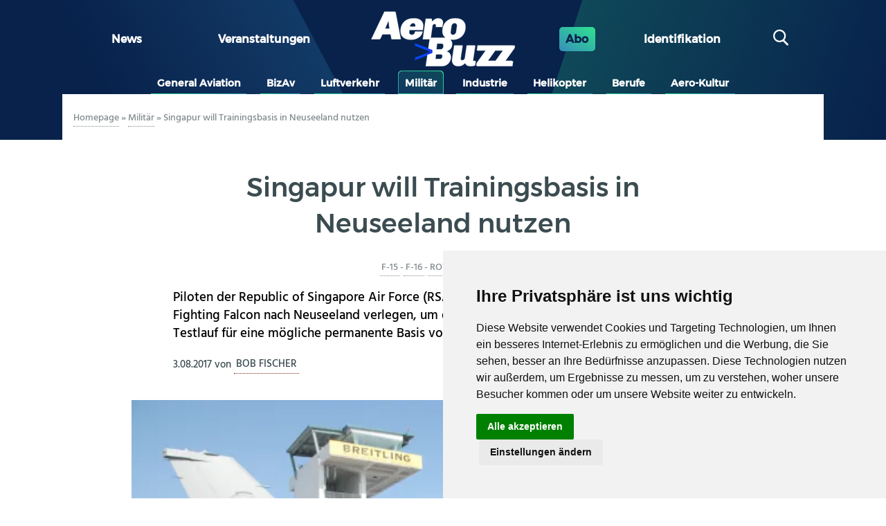

--- FILE ---
content_type: text/html; charset=UTF-8
request_url: https://aerobuzz.de/militar/singapur-will-trainingsbasis-in-neuseeland-nutzen/
body_size: 20408
content:
<!DOCTYPE html>
<html lang="de" class="no-js">
	<head>
		<meta charset="UTF-8">
		

		<link href="//www.google-analytics.com" rel="dns-prefetch">
        <link href="https://aerobuzz.de/wp-content/themes/abz_2018/img/icons/favicon.ico" rel="shortcut icon">
        <link href="https://aerobuzz.de/wp-content/themes/abz_2018/img/icons/touch.png" rel="apple-touch-icon-precomposed">

		<meta http-equiv="X-UA-Compatible" content="IE=edge,chrome=1">
		<meta name="viewport" content="width=device-width, initial-scale=1.0">
		<meta name="description" content="Nachrichten und Luftfahrtinformationen">

		<meta name='robots' content='index, follow, max-image-preview:large, max-snippet:-1, max-video-preview:-1' />

	<!-- This site is optimized with the Yoast SEO plugin v26.7 - https://yoast.com/wordpress/plugins/seo/ -->
	<title>Singapur will Trainingsbasis in Neuseeland nutzen - Aerobuzz.de</title>
	<link rel="canonical" href="https://aerobuzz.de/militar/singapur-will-trainingsbasis-in-neuseeland-nutzen/" />
	<meta property="og:locale" content="de_DE" />
	<meta property="og:type" content="article" />
	<meta property="og:title" content="Singapur will Trainingsbasis in Neuseeland nutzen - Aerobuzz.de" />
	<meta property="og:description" content="Piloten der Republic of Singapore Air Force (RSAF) werden noch in diesem Monat mit F-16 Fighting Falcon nach Neuseeland verlegen, um dort zu trainieren. Dieses Training gilt als Testlauf für [&hellip;]" />
	<meta property="og:url" content="https://aerobuzz.de/militar/singapur-will-trainingsbasis-in-neuseeland-nutzen/" />
	<meta property="og:site_name" content="Aerobuzz.de" />
	<meta property="article:publisher" content="https://www.facebook.com/Aerobuzz.de/" />
	<meta property="article:published_time" content="2017-08-03T14:01:01+00:00" />
	<meta property="og:image" content="https://i0.wp.com/aerobuzz.de/wp-content/uploads/2017/08/SIA-Airshow-2008012-Kopie.jpg?fit=1000%2C669&ssl=1" />
	<meta property="og:image:width" content="1000" />
	<meta property="og:image:height" content="669" />
	<meta property="og:image:type" content="image/jpeg" />
	<meta name="author" content="Bob Fischer" />
	<meta name="twitter:card" content="summary_large_image" />
	<meta name="twitter:creator" content="@aerobuzzde" />
	<meta name="twitter:site" content="@aerobuzzde" />
	<meta name="twitter:label1" content="Verfasst von" />
	<meta name="twitter:data1" content="Bob Fischer" />
	<meta name="twitter:label2" content="Geschätzte Lesezeit" />
	<meta name="twitter:data2" content="2 Minuten" />
	<script type="application/ld+json" class="yoast-schema-graph">{"@context":"https://schema.org","@graph":[{"@type":"Article","@id":"https://aerobuzz.de/militar/singapur-will-trainingsbasis-in-neuseeland-nutzen/#article","isPartOf":{"@id":"https://aerobuzz.de/militar/singapur-will-trainingsbasis-in-neuseeland-nutzen/"},"author":{"name":"Bob Fischer","@id":"https://aerobuzz.de/#/schema/person/f94e331eb47553c09991db50d262719a"},"headline":"Singapur will Trainingsbasis in Neuseeland nutzen","datePublished":"2017-08-03T14:01:01+00:00","mainEntityOfPage":{"@id":"https://aerobuzz.de/militar/singapur-will-trainingsbasis-in-neuseeland-nutzen/"},"wordCount":323,"commentCount":0,"publisher":{"@id":"https://aerobuzz.de/#organization"},"image":{"@id":"https://aerobuzz.de/militar/singapur-will-trainingsbasis-in-neuseeland-nutzen/#primaryimage"},"thumbnailUrl":"https://i0.wp.com/aerobuzz.de/wp-content/uploads/2017/08/SIA-Airshow-2008012-Kopie.jpg?fit=1000%2C669&ssl=1","keywords":["F-15","F-16","Royal New Zealand Air Force","RSAF","Singapore","Singapur"],"articleSection":["Militär"],"inLanguage":"de","potentialAction":[{"@type":"CommentAction","name":"Comment","target":["https://aerobuzz.de/militar/singapur-will-trainingsbasis-in-neuseeland-nutzen/#respond"]}]},{"@type":"WebPage","@id":"https://aerobuzz.de/militar/singapur-will-trainingsbasis-in-neuseeland-nutzen/","url":"https://aerobuzz.de/militar/singapur-will-trainingsbasis-in-neuseeland-nutzen/","name":"Singapur will Trainingsbasis in Neuseeland nutzen - Aerobuzz.de","isPartOf":{"@id":"https://aerobuzz.de/#website"},"primaryImageOfPage":{"@id":"https://aerobuzz.de/militar/singapur-will-trainingsbasis-in-neuseeland-nutzen/#primaryimage"},"image":{"@id":"https://aerobuzz.de/militar/singapur-will-trainingsbasis-in-neuseeland-nutzen/#primaryimage"},"thumbnailUrl":"https://i0.wp.com/aerobuzz.de/wp-content/uploads/2017/08/SIA-Airshow-2008012-Kopie.jpg?fit=1000%2C669&ssl=1","datePublished":"2017-08-03T14:01:01+00:00","breadcrumb":{"@id":"https://aerobuzz.de/militar/singapur-will-trainingsbasis-in-neuseeland-nutzen/#breadcrumb"},"inLanguage":"de","potentialAction":[{"@type":"ReadAction","target":["https://aerobuzz.de/militar/singapur-will-trainingsbasis-in-neuseeland-nutzen/"]}]},{"@type":"ImageObject","inLanguage":"de","@id":"https://aerobuzz.de/militar/singapur-will-trainingsbasis-in-neuseeland-nutzen/#primaryimage","url":"https://i0.wp.com/aerobuzz.de/wp-content/uploads/2017/08/SIA-Airshow-2008012-Kopie.jpg?fit=1000%2C669&ssl=1","contentUrl":"https://i0.wp.com/aerobuzz.de/wp-content/uploads/2017/08/SIA-Airshow-2008012-Kopie.jpg?fit=1000%2C669&ssl=1","width":1000,"height":669,"caption":"Die Streitkräfte der Republik Singapur prüfen, in Neuseeland eine permanente Trainingsbasis zu errichten. © V. K. Thomalla"},{"@type":"BreadcrumbList","@id":"https://aerobuzz.de/militar/singapur-will-trainingsbasis-in-neuseeland-nutzen/#breadcrumb","itemListElement":[{"@type":"ListItem","position":1,"name":"Homepage","item":"https://aerobuzz.de/"},{"@type":"ListItem","position":2,"name":"Militär","item":"https://aerobuzz.de/category/militar/"},{"@type":"ListItem","position":3,"name":"Singapur will Trainingsbasis in Neuseeland nutzen"}]},{"@type":"WebSite","@id":"https://aerobuzz.de/#website","url":"https://aerobuzz.de/","name":"Aerobuzz.de","description":"Nachrichten und Luftfahrtinformationen","publisher":{"@id":"https://aerobuzz.de/#organization"},"potentialAction":[{"@type":"SearchAction","target":{"@type":"EntryPoint","urlTemplate":"https://aerobuzz.de/?s={search_term_string}"},"query-input":{"@type":"PropertyValueSpecification","valueRequired":true,"valueName":"search_term_string"}}],"inLanguage":"de"},{"@type":"Organization","@id":"https://aerobuzz.de/#organization","name":"Aerobuzz.de","url":"https://aerobuzz.de/","logo":{"@type":"ImageObject","inLanguage":"de","@id":"https://aerobuzz.de/#/schema/logo/image/","url":"https://i0.wp.com/aerobuzz.de/wp-content/uploads/2025/03/abz-fd-sombre-bicolor%401x.png?fit=208%2C80&ssl=1","contentUrl":"https://i0.wp.com/aerobuzz.de/wp-content/uploads/2025/03/abz-fd-sombre-bicolor%401x.png?fit=208%2C80&ssl=1","width":208,"height":80,"caption":"Aerobuzz.de"},"image":{"@id":"https://aerobuzz.de/#/schema/logo/image/"},"sameAs":["https://www.facebook.com/Aerobuzz.de/","https://x.com/aerobuzzde"]},{"@type":"Person","@id":"https://aerobuzz.de/#/schema/person/f94e331eb47553c09991db50d262719a","name":"Bob Fischer","image":{"@type":"ImageObject","inLanguage":"de","@id":"https://aerobuzz.de/#/schema/person/image/","url":"https://aerobuzz.de/wp-content/uploads/2022/01/bob-fischer_avatar-96x96.jpeg","contentUrl":"https://aerobuzz.de/wp-content/uploads/2022/01/bob-fischer_avatar-96x96.jpeg","caption":"Bob Fischer"},"description":"Bob Fischer ist PPL-Inhaber mit diversen Ratings. Er veröffentlicht regelmäßig Beiträge in Luftfahrtmagazinen auf der ganzen Welt. Bob hat eine große Erfahrung in Air-to-air-Fotografie mit Jets, Kolbenmotor- und Turbopropflugzeugen. Er hat mehr als 40 Jahre für der CAA-NL gearbeitet, sein letzter Job war Inspekteur für Flugausbildung in den Niederlanden.","url":"https://aerobuzz.de/author/bob/"}]}</script>
	<!-- / Yoast SEO plugin. -->


<link rel='dns-prefetch' href='//stats.wp.com' />

<link rel='preconnect' href='//i0.wp.com' />
<link rel='preconnect' href='//c0.wp.com' />
<link rel="alternate" type="text/calendar" title="Aerobuzz.de &raquo; iCal Feed" href="https://aerobuzz.de/events/?ical=1" />
<link rel="alternate" title="oEmbed (JSON)" type="application/json+oembed" href="https://aerobuzz.de/wp-json/oembed/1.0/embed?url=https%3A%2F%2Faerobuzz.de%2Fmilitar%2Fsingapur-will-trainingsbasis-in-neuseeland-nutzen%2F" />
<link rel="alternate" title="oEmbed (XML)" type="text/xml+oembed" href="https://aerobuzz.de/wp-json/oembed/1.0/embed?url=https%3A%2F%2Faerobuzz.de%2Fmilitar%2Fsingapur-will-trainingsbasis-in-neuseeland-nutzen%2F&#038;format=xml" />
		<!-- This site uses the Google Analytics by ExactMetrics plugin v8.11.1 - Using Analytics tracking - https://www.exactmetrics.com/ -->
							<script src="//www.googletagmanager.com/gtag/js?id=G-QQK61CGV4S"  data-cfasync="false" data-wpfc-render="false" type="text/javascript" async></script>
			<script data-cfasync="false" data-wpfc-render="false" type="text/javascript">
				var em_version = '8.11.1';
				var em_track_user = true;
				var em_no_track_reason = '';
								var ExactMetricsDefaultLocations = {"page_location":"https:\/\/aerobuzz.de\/militar\/singapur-will-trainingsbasis-in-neuseeland-nutzen\/"};
								if ( typeof ExactMetricsPrivacyGuardFilter === 'function' ) {
					var ExactMetricsLocations = (typeof ExactMetricsExcludeQuery === 'object') ? ExactMetricsPrivacyGuardFilter( ExactMetricsExcludeQuery ) : ExactMetricsPrivacyGuardFilter( ExactMetricsDefaultLocations );
				} else {
					var ExactMetricsLocations = (typeof ExactMetricsExcludeQuery === 'object') ? ExactMetricsExcludeQuery : ExactMetricsDefaultLocations;
				}

								var disableStrs = [
										'ga-disable-G-QQK61CGV4S',
									];

				/* Function to detect opted out users */
				function __gtagTrackerIsOptedOut() {
					for (var index = 0; index < disableStrs.length; index++) {
						if (document.cookie.indexOf(disableStrs[index] + '=true') > -1) {
							return true;
						}
					}

					return false;
				}

				/* Disable tracking if the opt-out cookie exists. */
				if (__gtagTrackerIsOptedOut()) {
					for (var index = 0; index < disableStrs.length; index++) {
						window[disableStrs[index]] = true;
					}
				}

				/* Opt-out function */
				function __gtagTrackerOptout() {
					for (var index = 0; index < disableStrs.length; index++) {
						document.cookie = disableStrs[index] + '=true; expires=Thu, 31 Dec 2099 23:59:59 UTC; path=/';
						window[disableStrs[index]] = true;
					}
				}

				if ('undefined' === typeof gaOptout) {
					function gaOptout() {
						__gtagTrackerOptout();
					}
				}
								window.dataLayer = window.dataLayer || [];

				window.ExactMetricsDualTracker = {
					helpers: {},
					trackers: {},
				};
				if (em_track_user) {
					function __gtagDataLayer() {
						dataLayer.push(arguments);
					}

					function __gtagTracker(type, name, parameters) {
						if (!parameters) {
							parameters = {};
						}

						if (parameters.send_to) {
							__gtagDataLayer.apply(null, arguments);
							return;
						}

						if (type === 'event') {
														parameters.send_to = exactmetrics_frontend.v4_id;
							var hookName = name;
							if (typeof parameters['event_category'] !== 'undefined') {
								hookName = parameters['event_category'] + ':' + name;
							}

							if (typeof ExactMetricsDualTracker.trackers[hookName] !== 'undefined') {
								ExactMetricsDualTracker.trackers[hookName](parameters);
							} else {
								__gtagDataLayer('event', name, parameters);
							}
							
						} else {
							__gtagDataLayer.apply(null, arguments);
						}
					}

					__gtagTracker('js', new Date());
					__gtagTracker('set', {
						'developer_id.dNDMyYj': true,
											});
					if ( ExactMetricsLocations.page_location ) {
						__gtagTracker('set', ExactMetricsLocations);
					}
										__gtagTracker('config', 'G-QQK61CGV4S', {"forceSSL":"true"} );
										window.gtag = __gtagTracker;										(function () {
						/* https://developers.google.com/analytics/devguides/collection/analyticsjs/ */
						/* ga and __gaTracker compatibility shim. */
						var noopfn = function () {
							return null;
						};
						var newtracker = function () {
							return new Tracker();
						};
						var Tracker = function () {
							return null;
						};
						var p = Tracker.prototype;
						p.get = noopfn;
						p.set = noopfn;
						p.send = function () {
							var args = Array.prototype.slice.call(arguments);
							args.unshift('send');
							__gaTracker.apply(null, args);
						};
						var __gaTracker = function () {
							var len = arguments.length;
							if (len === 0) {
								return;
							}
							var f = arguments[len - 1];
							if (typeof f !== 'object' || f === null || typeof f.hitCallback !== 'function') {
								if ('send' === arguments[0]) {
									var hitConverted, hitObject = false, action;
									if ('event' === arguments[1]) {
										if ('undefined' !== typeof arguments[3]) {
											hitObject = {
												'eventAction': arguments[3],
												'eventCategory': arguments[2],
												'eventLabel': arguments[4],
												'value': arguments[5] ? arguments[5] : 1,
											}
										}
									}
									if ('pageview' === arguments[1]) {
										if ('undefined' !== typeof arguments[2]) {
											hitObject = {
												'eventAction': 'page_view',
												'page_path': arguments[2],
											}
										}
									}
									if (typeof arguments[2] === 'object') {
										hitObject = arguments[2];
									}
									if (typeof arguments[5] === 'object') {
										Object.assign(hitObject, arguments[5]);
									}
									if ('undefined' !== typeof arguments[1].hitType) {
										hitObject = arguments[1];
										if ('pageview' === hitObject.hitType) {
											hitObject.eventAction = 'page_view';
										}
									}
									if (hitObject) {
										action = 'timing' === arguments[1].hitType ? 'timing_complete' : hitObject.eventAction;
										hitConverted = mapArgs(hitObject);
										__gtagTracker('event', action, hitConverted);
									}
								}
								return;
							}

							function mapArgs(args) {
								var arg, hit = {};
								var gaMap = {
									'eventCategory': 'event_category',
									'eventAction': 'event_action',
									'eventLabel': 'event_label',
									'eventValue': 'event_value',
									'nonInteraction': 'non_interaction',
									'timingCategory': 'event_category',
									'timingVar': 'name',
									'timingValue': 'value',
									'timingLabel': 'event_label',
									'page': 'page_path',
									'location': 'page_location',
									'title': 'page_title',
									'referrer' : 'page_referrer',
								};
								for (arg in args) {
																		if (!(!args.hasOwnProperty(arg) || !gaMap.hasOwnProperty(arg))) {
										hit[gaMap[arg]] = args[arg];
									} else {
										hit[arg] = args[arg];
									}
								}
								return hit;
							}

							try {
								f.hitCallback();
							} catch (ex) {
							}
						};
						__gaTracker.create = newtracker;
						__gaTracker.getByName = newtracker;
						__gaTracker.getAll = function () {
							return [];
						};
						__gaTracker.remove = noopfn;
						__gaTracker.loaded = true;
						window['__gaTracker'] = __gaTracker;
					})();
									} else {
										console.log("");
					(function () {
						function __gtagTracker() {
							return null;
						}

						window['__gtagTracker'] = __gtagTracker;
						window['gtag'] = __gtagTracker;
					})();
									}
			</script>
							<!-- / Google Analytics by ExactMetrics -->
		<style id='wp-img-auto-sizes-contain-inline-css' type='text/css'>
img:is([sizes=auto i],[sizes^="auto," i]){contain-intrinsic-size:3000px 1500px}
/*# sourceURL=wp-img-auto-sizes-contain-inline-css */
</style>
<link rel='stylesheet' id='widget_premium_frontend-css' href='https://aerobuzz.de/wp-content/plugins/td-premium/assets/css/frontend.css?ver=0.1.4' media='all' />
<style id='wp-emoji-styles-inline-css' type='text/css'>

	img.wp-smiley, img.emoji {
		display: inline !important;
		border: none !important;
		box-shadow: none !important;
		height: 1em !important;
		width: 1em !important;
		margin: 0 0.07em !important;
		vertical-align: -0.1em !important;
		background: none !important;
		padding: 0 !important;
	}
/*# sourceURL=wp-emoji-styles-inline-css */
</style>
<link rel='stylesheet' id='wp-block-library-css' href='https://c0.wp.com/c/6.9/wp-includes/css/dist/block-library/style.min.css' media='all' />
<style id='wp-block-library-inline-css' type='text/css'>
/*wp_block_styles_on_demand_placeholder:696b9776b162d*/
/*# sourceURL=wp-block-library-inline-css */
</style>
<style id='classic-theme-styles-inline-css' type='text/css'>
/*! This file is auto-generated */
.wp-block-button__link{color:#fff;background-color:#32373c;border-radius:9999px;box-shadow:none;text-decoration:none;padding:calc(.667em + 2px) calc(1.333em + 2px);font-size:1.125em}.wp-block-file__button{background:#32373c;color:#fff;text-decoration:none}
/*# sourceURL=/wp-includes/css/classic-themes.min.css */
</style>
<link rel='stylesheet' id='ihc_front_end_style-css' href='https://aerobuzz.de/wp-content/plugins/indeed-membership-pro/assets/css/style.min.css?ver=12.9' media='all' />
<link rel='stylesheet' id='ihc_templates_style-css' href='https://aerobuzz.de/wp-content/plugins/indeed-membership-pro/assets/css/templates.min.css?ver=12.9' media='all' />
<link rel='stylesheet' id='gallery_style-css' href='https://aerobuzz.de/wp-content/plugins/mde-gallery/assets/css/gallery.css?ver=0.1.2' media='all' />
<link rel='stylesheet' id='normalize-css' href='https://aerobuzz.de/wp-content/themes/abz_2018/normalize.css?ver=1.0' media='all' />
<link rel='stylesheet' id='html5blank-css' href='https://aerobuzz.de/wp-content/themes/abz_2018/style.css?ver=1.0' media='all' />
<link rel='stylesheet' id='abz_desktop-css' href='https://aerobuzz.de/wp-content/themes/abz_2018/styles/desktop.css?ver=202202111024' media='all' />
<link rel='stylesheet' id='abz_mobile-css' href='https://aerobuzz.de/wp-content/themes/abz_2018/styles/mobile.css?ver=202103121012' media='all' />
<script type="text/javascript" src="https://c0.wp.com/c/6.9/wp-includes/js/jquery/jquery.min.js" id="jquery-core-js"></script>
<script type="text/javascript" src="https://c0.wp.com/c/6.9/wp-includes/js/jquery/jquery-migrate.min.js" id="jquery-migrate-js"></script>
<script type="text/javascript" src="https://aerobuzz.de/wp-content/plugins/google-analytics-dashboard-for-wp/assets/js/frontend-gtag.js?ver=8.11.1" id="exactmetrics-frontend-script-js" async="async" data-wp-strategy="async"></script>
<script data-cfasync="false" data-wpfc-render="false" type="text/javascript" id='exactmetrics-frontend-script-js-extra'>/* <![CDATA[ */
var exactmetrics_frontend = {"js_events_tracking":"true","download_extensions":"zip,mp3,mpeg,pdf,docx,pptx,xlsx,rar","inbound_paths":"[{\"path\":\"\\\/go\\\/\",\"label\":\"affiliate\"},{\"path\":\"\\\/recommend\\\/\",\"label\":\"affiliate\"}]","home_url":"https:\/\/aerobuzz.de","hash_tracking":"false","v4_id":"G-QQK61CGV4S"};/* ]]> */
</script>
<script type="text/javascript" id="ihc-front_end_js-js-extra">
/* <![CDATA[ */
var ihc_translated_labels = {"delete_level":"Are you sure you want to delete this membership?","cancel_level":"Are you sure you want to cancel this membership?"};
//# sourceURL=ihc-front_end_js-js-extra
/* ]]> */
</script>
<script type="text/javascript" src="https://aerobuzz.de/wp-content/plugins/indeed-membership-pro/assets/js/functions.min.js?ver=12.9" id="ihc-front_end_js-js"></script>
<script type="text/javascript" id="ihc-front_end_js-js-after">
/* <![CDATA[ */
var ihc_site_url='https://aerobuzz.de';
var ihc_plugin_url='https://aerobuzz.de/wp-content/plugins/indeed-membership-pro/';
var ihc_ajax_url='https://aerobuzz.de/wp-admin/admin-ajax.php';
var ihcStripeMultiply='100';
//# sourceURL=ihc-front_end_js-js-after
/* ]]> */
</script>
<script type="text/javascript" src="https://aerobuzz.de/wp-content/themes/abz_2018/js/lib/conditionizr-4.3.0.min.js?ver=4.3.0" id="conditionizr-js"></script>
<script type="text/javascript" src="https://aerobuzz.de/wp-content/themes/abz_2018/js/lib/modernizr-2.7.1.min.js?ver=2.7.1" id="modernizr-js"></script>
<script type="text/javascript" src="https://aerobuzz.de/wp-content/themes/abz_2018/js/scripts.js?ver=1.4.1" id="script-abz-js"></script>
<link rel="https://api.w.org/" href="https://aerobuzz.de/wp-json/" /><link rel="alternate" title="JSON" type="application/json" href="https://aerobuzz.de/wp-json/wp/v2/posts/180579" /><meta name='ump-hash' content='MTIuOXwwfDE='><meta name='ump-token' content='e5110d278d'><meta name="tec-api-version" content="v1"><meta name="tec-api-origin" content="https://aerobuzz.de"><link rel="alternate" href="https://aerobuzz.de/wp-json/tribe/events/v1/" />	<style>img#wpstats{display:none}</style>
		<link rel="icon" href="https://i0.wp.com/aerobuzz.de/wp-content/uploads/2025/03/cropped-AB_favicon%401x.png?fit=32%2C32&#038;ssl=1" sizes="32x32" />
<link rel="icon" href="https://i0.wp.com/aerobuzz.de/wp-content/uploads/2025/03/cropped-AB_favicon%401x.png?fit=192%2C192&#038;ssl=1" sizes="192x192" />
<link rel="apple-touch-icon" href="https://i0.wp.com/aerobuzz.de/wp-content/uploads/2025/03/cropped-AB_favicon%401x.png?fit=180%2C180&#038;ssl=1" />
<meta name="msapplication-TileImage" content="https://i0.wp.com/aerobuzz.de/wp-content/uploads/2025/03/cropped-AB_favicon%401x.png?fit=270%2C270&#038;ssl=1" />
<noscript><style id="rocket-lazyload-nojs-css">.rll-youtube-player, [data-lazy-src]{display:none !important;}</style></noscript>
        <style type="text/css">
            html, body {
                font: sans-serif;
            }
            header.header {
                color: #fff;
                background: #08224c;
            }
            .logo {
                max-width: 28em;
            }
        </style>
	<meta name="generator" content="WP Rocket 3.20.2" data-wpr-features="wpr_lazyload_images wpr_lazyload_iframes wpr_desktop" /></head>
	<body class="wp-singular post-template-default single single-post postid-180579 single-format-standard wp-custom-logo wp-theme-abz_2018 tribe-no-js singapur-will-trainingsbasis-in-neuseeland-nutzen">
                <div data-rocket-location-hash="8c3f5eaee4f67de9b3c0db1d66e2c3b8" id="information_type" data-type="post" data-cat="militar"></div>
        
        
		<!-- sidebar mega banniere -->
                        <div data-rocket-location-hash="e8343b8422c17f6910895a404848abaf" class="suns suns_place_id leaderbord">
              <div data-rocket-location-hash="93548b90aa8f4989f7198144479055dc">
                  <input type="hidden" value="leaderbord" name="suns_place_id">
              </div>
            </div>
            

		<!-- wrapper -->
		<div data-rocket-location-hash="7b16eca0652d4703f83ba63e304f2030">

			<!-- header -->
			<header data-rocket-location-hash="292cda498f2589844a087a7eee0bc3ba" class="header clear" role="banner">
                <div data-rocket-location-hash="5f4fa4d319f535b6dcbea7341b518815" class="widthfix">
                    <div class="first_row">
                        <!--
                        MENU PRINCIPAL
                        -->
                                                    <ul id="menu-grand-menu" class="row"><li id="menu-item-24" class="menu-item menu-item-type-post_type menu-item-object-page menu-item-home menu-item-24"><a href="https://aerobuzz.de/">News</a></li>
<li id="menu-item-4490918" class="menu-item menu-item-type-custom menu-item-object-custom menu-item-4490918"><a href="https://aerobuzz.de/events/">Veranstaltungen</a></li>
</ul>                        
                        <!--
                        LOGO
                        -->
                        <div class="logo">
                            <a href="https://aerobuzz.de">
                                <img src="data:image/svg+xml,%3Csvg%20xmlns='http://www.w3.org/2000/svg'%20viewBox='0%200%200%200'%3E%3C/svg%3E" alt="Logo" class="logo-img" data-lazy-src="https://aerobuzz.de/wp-content/themes/abz_2018/img/abz-fd-sombre-bicolor@1x.png"><noscript><img src="https://aerobuzz.de/wp-content/themes/abz_2018/img/abz-fd-sombre-bicolor@1x.png" alt="Logo" class="logo-img"></noscript>                            </a>
                        </div>

                        <!--
                        ABOS - Identification - Recherche
                        -->
                        <ul>
                            <li class="abo">
                                <a href="https://aerobuzz.de/premium-subscription-plan/">Abo</a>
                            </li>
                            <li>
                                <span id="ident" class="btn-nav">
                                    <span class="ident">
                                        Identifikation                                    </span>
                                </span>
                            </li>
                            <li>
                                <div id="search" class="col">
                                    <span class="btn-nav"><span class="icon-search"></span></span>
                                </div>
                            </li>
                        </ul>
                    </div>
                </div>

                <div data-rocket-location-hash="df269d772262b74452be2afe00e2bbbc" class="header-detail widthfix">
                    <div id="formulaire_recherche">
        <form role="search" method="get" class="search-form" action="https://aerobuzz.de/">
            <input type="search" class="search-field search text" placeholder="suchen" value="" name="s" title="suchen" />
            <input type="submit" class="search-submit btn btn-submit" value="suchen" />
        </form></div>
                    <div id="header_moncompte" class="non_connecte">
                        <span class="close mobile_only"></span>
                                                        <form method="post" action="/wp-login.php" id="loginform" name="loginform">
                                    <h3>Kontaktieren Sie uns</h3>
                                    <p>
                                        <label for="user_login">Benutzername oder E-Mail-Adresse</label>
                                        <input type="text" tabindex="10" size="20" value="" id="user_login" name="log">
                                    </p>
                                    <p>
                                        <label for="user_pass">Mot de passe ( <a href="/wp-login.php?action=lostpassword" id="spip_pass">Passwort vergessen ?</a> )</label>
                                        <input type="password" tabindex="20" size="20" value="" id="user_pass" name="pwd">
                                    </p>
                                    <p class="choix">
                                        <label>
                                            <input type="checkbox" tabindex="90" value="forever" id="rememberme" name="rememberme">
                                            Angemeldet bleiben                                        </label>
                                    </p>
									                                    <p class="boutons">
                                        <input type="submit" tabindex="100" class="btn btn-submit" id="wp-submit" name="wp-submit" value="Verbinden">
                                        <input type="hidden" value="https://aerobuzz.de/militar/singapur-will-trainingsbasis-in-neuseeland-nutzen/" name="redirect_to" />
                                    </p>
                                </form>
                                <div class="no_account">
                                    <h4>Noch kein Konto ?</h4>
                                    <a href="https://aerobuzz.de/premium-subscription-plan/" class="btn">Kostenpflichtig anmelden</a>
                                </div>
                                                    </div>
                </div>
                <div id="nav" class="widthfix last_row">
					<a href="#" onclick="javascript:void(0)" class="mobile_only nav-toggle"></a>
                    <div class="nav-collapse">
                        <!-- nav -->
                        <nav class="nav" role="navigation">
                            <ul><li id="menu-item-8" class="inbl menu-item menu-item-type-taxonomy menu-item-object-category menu-item-8"><a href="https://aerobuzz.de/category/general-aviation/">General Aviation</a></li>
<li id="menu-item-53433" class="menu-item menu-item-type-taxonomy menu-item-object-category menu-item-53433"><a href="https://aerobuzz.de/category/bizav/">BizAv</a></li>
<li id="menu-item-12" class="inbl menu-item menu-item-type-taxonomy menu-item-object-category menu-item-12"><a href="https://aerobuzz.de/category/luftverkehr/">Luftverkehr</a></li>
<li id="menu-item-13" class="inbl menu-item menu-item-type-taxonomy menu-item-object-category current-post-ancestor current-menu-parent current-post-parent menu-item-13"><a href="https://aerobuzz.de/category/militar/">Militär</a></li>
<li id="menu-item-10" class="inbl menu-item menu-item-type-taxonomy menu-item-object-category menu-item-10"><a href="https://aerobuzz.de/category/industrie/">Industrie</a></li>
<li id="menu-item-9" class="inbl menu-item menu-item-type-taxonomy menu-item-object-category menu-item-9"><a href="https://aerobuzz.de/category/helikopter/">Helikopter</a></li>
<li id="menu-item-183901" class="menu-item menu-item-type-taxonomy menu-item-object-category menu-item-183901"><a href="https://aerobuzz.de/category/berufe/">Berufe</a></li>
<li id="menu-item-7" class="inbl menu-item menu-item-type-taxonomy menu-item-object-category menu-item-7"><a href="https://aerobuzz.de/category/aero-kultur/">Aero-Kultur</a></li>
</ul>                        </nav>
                        <!-- /nav -->
                    </div>
                </div>
			</header>
			<!-- /header -->

	<main data-rocket-location-hash="63c7dd98fee55389824b26cd8127c3da" id="primary" class="is_main" role="main">
	<!-- section -->
	<section data-rocket-location-hash="3d65e3609316f78cfcd324b712d15a47" id="article" class="" itemscope="" itemtype="http://schema.org/Article">

	
		<!-- article -->
		<article id="post-180579" class="post-180579 post type-post status-publish format-standard has-post-thumbnail hentry category-militar tag-f-15 tag-f-16 tag-royal-new-zealand-air-force tag-rsaf tag-singapore tag-singapur">
            <div class="intro">
                <div class="ariane">
                    <p class="arbo"><span><span><a href="https://aerobuzz.de/">Homepage</a></span> » <span><a href="https://aerobuzz.de/category/militar/">Militär</a></span> » <span class="breadcrumb_last" aria-current="page">Singapur will Trainingsbasis in Neuseeland nutzen</span></span></p>                </div>

                
	            <div class="suns suns_place_id mega-banner">
              <div data-rocket-location-hash="0e34c9f32b14155eefd1c4d993d8d352">
                  <input type="hidden" value="mega-banner" name="suns_place_id">
              </div>
            </div>
            
	<div class="ban_6_logos widthfix"><div>            <div class="suns suns_place_id 6-logos-row">
              <div>
                  <input type="hidden" value="6-logos-row" name="suns_place_id">
              </div>
            </div>
                        <div class="suns suns_place_id 6-logos-row">
              <div>
                  <input type="hidden" value="6-logos-row" name="suns_place_id">
              </div>
            </div>
                        <div class="suns suns_place_id 6-logos-row">
              <div>
                  <input type="hidden" value="6-logos-row" name="suns_place_id">
              </div>
            </div>
                        <div class="suns suns_place_id 6-logos-row">
              <div>
                  <input type="hidden" value="6-logos-row" name="suns_place_id">
              </div>
            </div>
                        <div class="suns suns_place_id 6-logos-row">
              <div>
                  <input type="hidden" value="6-logos-row" name="suns_place_id">
              </div>
            </div>
                        <div class="suns suns_place_id 6-logos-row">
              <div>
                  <input type="hidden" value="6-logos-row" name="suns_place_id">
              </div>
            </div>
            </div></div>
                                <div class="cartouche">
                    <h1 class="entry-title" itemprop="name">Singapur will Trainingsbasis in Neuseeland nutzen</h1>                    <div class="mots">
                        <span class="langues">
                                                    </span>
                        <span><a href="https://aerobuzz.de/tag/f-15/" rel="tag">F-15</a>-<a href="https://aerobuzz.de/tag/f-16/" rel="tag">F-16</a>-<a href="https://aerobuzz.de/tag/royal-new-zealand-air-force/" rel="tag">Royal New Zealand Air Force</a>-<a href="https://aerobuzz.de/tag/rsaf/" rel="tag">RSAF</a>-<a href="https://aerobuzz.de/tag/singapore/" rel="tag">Singapore</a>-<a href="https://aerobuzz.de/tag/singapur/" rel="tag">Singapur</a></span>                    </div>
                </div><!-- cartouche -->

                                    <div class="chapo widthfix">
                        <div>
                            <p>Piloten der Republic of Singapore Air Force (RSAF) werden noch in diesem Monat mit F-16 Fighting Falcon nach Neuseeland verlegen, um dort zu trainieren. Dieses Training gilt als Testlauf für eine mögliche permanente Basis von Singapur in dem Land. </p>
                        </div>
                        <div class="metas">
                            <span class="date">3.08.2017</span>
                                                            <span class="auteurs" itemprop="author" itemscope="" itemtype="http://schema.org/Person"> von <span itemprop="name">
                                    <span class="vcard author"><a href="https://aerobuzz.de/author/bob/" title="Beiträge von Bob Fischer" rel="author">Bob Fischer</a></span></span>
                                </span>
                                                    </div>
                    </div>

                    
                            <div class="img_une">
                                <div class="tags">
                                    <a href="/category/militar/" class="tag tag-cat" itemprop="articleSection">Militär</a>                                    <a href="#forum" class="tag icon-chat">0</a>
                                </div>

                                <img src="data:image/svg+xml,%3Csvg%20xmlns='http://www.w3.org/2000/svg'%20viewBox='0%200%200%200'%3E%3C/svg%3E" class="attachment-article size-article wp-post-image" alt="" decoding="async" fetchpriority="high" data-lazy-srcset="https://i0.wp.com/aerobuzz.de/wp-content/uploads/2017/08/SIA-Airshow-2008012-Kopie.jpg?w=1000&amp;ssl=1 1000w, https://i0.wp.com/aerobuzz.de/wp-content/uploads/2017/08/SIA-Airshow-2008012-Kopie.jpg?resize=300%2C201&amp;ssl=1 300w, https://i0.wp.com/aerobuzz.de/wp-content/uploads/2017/08/SIA-Airshow-2008012-Kopie.jpg?resize=768%2C514&amp;ssl=1 768w, https://i0.wp.com/aerobuzz.de/wp-content/uploads/2017/08/SIA-Airshow-2008012-Kopie.jpg?resize=600%2C401&amp;ssl=1 600w, https://i0.wp.com/aerobuzz.de/wp-content/uploads/2017/08/SIA-Airshow-2008012-Kopie.jpg?resize=560%2C375&amp;ssl=1 560w" data-lazy-sizes="(max-width: 560px) 100vw, 560px" data-lazy-src="https://i0.wp.com/aerobuzz.de/wp-content/uploads/2017/08/SIA-Airshow-2008012-Kopie.jpg?fit=560%2C375&#038;ssl=1" /><noscript><img src="https://i0.wp.com/aerobuzz.de/wp-content/uploads/2017/08/SIA-Airshow-2008012-Kopie.jpg?fit=560%2C375&amp;ssl=1" class="attachment-article size-article wp-post-image" alt="" decoding="async" fetchpriority="high" srcset="https://i0.wp.com/aerobuzz.de/wp-content/uploads/2017/08/SIA-Airshow-2008012-Kopie.jpg?w=1000&amp;ssl=1 1000w, https://i0.wp.com/aerobuzz.de/wp-content/uploads/2017/08/SIA-Airshow-2008012-Kopie.jpg?resize=300%2C201&amp;ssl=1 300w, https://i0.wp.com/aerobuzz.de/wp-content/uploads/2017/08/SIA-Airshow-2008012-Kopie.jpg?resize=768%2C514&amp;ssl=1 768w, https://i0.wp.com/aerobuzz.de/wp-content/uploads/2017/08/SIA-Airshow-2008012-Kopie.jpg?resize=600%2C401&amp;ssl=1 600w, https://i0.wp.com/aerobuzz.de/wp-content/uploads/2017/08/SIA-Airshow-2008012-Kopie.jpg?resize=560%2C375&amp;ssl=1 560w" sizes="(max-width: 560px) 100vw, 560px" /></noscript>                            </div>

                            <div class="img_description">
                                <div class="titre"></div>
                                <div class="descriptif"><p>Die Streitkräfte der Republik Singapur prüfen, in Neuseeland eine permanente Trainingsbasis zu errichten. © V. K. Thomalla</p>
</div>
                            </div>
                                    </div>
            
            <div class="entry-content widthfix">
                <div data-rocket-location-hash="eba0c3de63ef232d13efe2935ab36efc" class="row">
                    <div>
                                                <div class="article_texte">
                        <p class="texte_court">

Während die Gespräche über eine Errichtung einer permanenten Basis der RSAF in Neuseeland auf Regierungsebene fortgesetzt werden, verlegen die Luftstreitkräfte des asiatischen Stadtstaates noch in diesem Monat Fighter vom Typ F-16 Fighting Falcon auf die Royal New Zealand Air Force (RNZAF) Base Ohakea nördlich von Wellington auf der Nordinsel des Pazifikstaates. Die Gespräche hatten bereits im Februar dieses Jahres begonnen.

Nach Angaben des neuseeländischen Verteidigungsministeriums werden die Fighter der RSAF für drei Wochen von Ohakea aus trainieren. Sollte Singapur eine Basis...</p>    <div class="locker_article">
        <h3>Dieser Inhalt ist Premium-Abonennten vorbehalten</h3>
        <div class="locker_options">
            <div class="locker_option locker_option_login">
                <h4>Sind Sie schon Premium-Abonnent ?</h4>
                <p>Loggen Sie sich hier ein, um den Zugriff auf alle Inhalte von Aerobuzz.de zu erhalten.</p>
                <a href="#ident" id="je_me_connecte" class="btn">Je me connecte</a>
            </div>
            <div class="locker_option locker_option_login">
                <h4>Möchten Sie Premium-Abonnent werden?</h4>
                <p>Wählen Sie das Abonnement, das zu Ihnen passt.</p>
                <a onclick="
		gtag('event', 'click', { 'send_to': 'UA-10793051-2', 'event_category': 'Article locker', 'event_label': 'Article 3089 days' });" href="/premium-subscription-plan/" class="btn">Hier geht’s zum Abo</a>
            </div>
            <div class="locker_option locker_option_login">
                <h4>Premium-Zugang für 48 Stunden</h4>
                <p>Hier können Sie 48 Stunden lang vollen Zugriff auf alle Aerobuzz.de-Inhalte bekommen – ohne Abonnement! (rund 7.000 Artikel)</p>
                <a onclick="
		gtag('event', 'click', { 'send_to': 'UA-10793051-2', 'event_category': 'Article locker', 'event_label': 'Article 3089 days' });" href="/premium-subscription-plan/#post-32" class="btn">Hier geht’s zum 48-Stunden-Zugang</a>
            </div>
        </div>
    </div>
    <script type="text/javascript">
        //ga('send', 'event', 'Article locker', 'vue', 'Article 3089 days');
        gtag('event', 'click', { 'send_to': 'UA-10793051-2', 'event_category': 'Article locker', 'event_label': 'Article 3089 days' });
    </script>
                            </div>
                        
                                                                                        <div class="share_btn_container article_sup">
                                    <a href="http://www.cfcopies.com/contrat-autorisation2/"
                                       class="logo_cfc" style="float:right;max-width: 3rem;border-radius: 50%;">
                                        <img src="data:image/svg+xml,%3Csvg%20xmlns='http://www.w3.org/2000/svg'%20viewBox='0%200%200%200'%3E%3C/svg%3E" data-lazy-src="https://aerobuzz.de/wp-content/themes/abz_2018/img/CFC_Pastille.png" /><noscript><img src="https://aerobuzz.de/wp-content/themes/abz_2018/img/CFC_Pastille.png" /></noscript>
                                    </a>
                                            <div class="share_btn">
        	            	<a target="_blank" title="Twitter" class="btn icon-twitter" href="https://twitter.com/share?url=https://aerobuzz.de/militar/singapur-will-trainingsbasis-in-neuseeland-nutzen/&via=aerobuzzde&text=Singapur will Trainingsbasis in Neuseeland nutzen" rel="nofollow" onclick="javascript:window.open(this.href, '', 'menubar=no,toolbar=no,resizable=yes,scrollbars=yes,height=400,width=700');return false;"></a>
                    	            	<a target="_blank" title="Facebook" class="btn icon-facebook" href="https://www.facebook.com/sharer.php?u=https://aerobuzz.de/militar/singapur-will-trainingsbasis-in-neuseeland-nutzen/&t=Singapur will Trainingsbasis in Neuseeland nutzen" rel="nofollow" onclick="javascript:window.open(this.href, '', 'menubar=no,toolbar=no,resizable=yes,scrollbars=yes,height=500,width=700');return false;"></a>
                    	            	<a target="_blank" title="Google +" class="btn icon-google-plus" href="https://plus.google.com/share?url=https://aerobuzz.de/militar/singapur-will-trainingsbasis-in-neuseeland-nutzen/&hl=fr" rel="nofollow" onclick="javascript:window.open(this.href, '', 'menubar=no,toolbar=no,resizable=yes,scrollbars=yes,height=450,width=650');return false;"></a>
                    	            	<a target="_blank" title="Linkedin" class="btn icon-linkedin2" href="https://www.linkedin.com/shareArticle?mini=true&url=https://aerobuzz.de/militar/singapur-will-trainingsbasis-in-neuseeland-nutzen/&title=Singapur will Trainingsbasis in Neuseeland nutzen" rel="nofollow" onclick="javascript:window.open(this.href, '','menubar=no,toolbar=no,resizable=yes,scrollbars=yes,height=450,width=650');return false;"></a>
                    	            <a target="_blank" title="Send by mail" class="btn" href="mailto:?subject=Singapur will Trainingsbasis in Neuseeland nutzen&body=https://aerobuzz.de/militar/singapur-will-trainingsbasis-in-neuseeland-nutzen/" rel="nofollow">Send by mail</a>
        </div>
		                                </div>
                                                    
                        
                        <div class="article_auteur">
    <div class="vcard description_auteur row" itemscope="" itemtype="http://data-vocabulary.org/Person">
        <h2>
            <span class="soulignement">Über <span itemprop="name">Bob Fischer</span></span>
        </h2>
        <div class="w25 logo">
            <img alt='' src="data:image/svg+xml,%3Csvg%20xmlns='http://www.w3.org/2000/svg'%20viewBox='0%200%20150%20150'%3E%3C/svg%3E" data-lazy-srcset='https://aerobuzz.de/wp-content/uploads/2022/01/bob-fischer_avatar-300x300.jpeg 2x' class='avatar avatar-150 photo' height='150' width='150' decoding='async' data-lazy-src="https://aerobuzz.de/wp-content/uploads/2022/01/bob-fischer_avatar-150x150.jpeg"/><noscript><img alt='' src='https://aerobuzz.de/wp-content/uploads/2022/01/bob-fischer_avatar-150x150.jpeg' srcset='https://aerobuzz.de/wp-content/uploads/2022/01/bob-fischer_avatar-300x300.jpeg 2x' class='avatar avatar-150 photo' height='150' width='150' decoding='async'/></noscript>        </div>
        <div class="desc">
            <div class="en_sus">
                <span itemprop="title"></span> 
                zum <span itemprop="affiliation">Aerobuzz.de</span>
            </div>
            <div class="bio">
                Bob Fischer ist PPL-Inhaber mit diversen Ratings. Er veröffentlicht regelmäßig Beiträge in Luftfahrtmagazinen auf der ganzen Welt. Bob hat eine große Erfahrung in Air-to-air-Fotografie mit Jets, Kolbenmotor- und Turbopropflugzeugen. Er hat mehr als 40 Jahre für der CAA-NL gearbeitet, sein letzter Job war Inspekteur für Flugausbildung in den Niederlanden.                <div class="auteur_liens">
                    <a href="https://aerobuzz.de/author/bob/" title="weiter über Bob Fischer" rel="author">
                        weiter                    </a>
                    <a href="https://aerobuzz.de/author/bob/?page=articles" title="Weitere Artikel Bob Fischer" rel="author">
                        Weitere Artikel                    </a>
                </div>
            </div>
        </div>
    </div>
</div>                            <div class="article_sup">
                                <div id="forum" class="comments">
	            	
    
    	<div id="respond" class="comment-respond">
		<h3 id="reply-title" class="comment-reply-title">Schreibe einen Kommentar <small><a rel="nofollow" id="cancel-comment-reply-link" href="/militar/singapur-will-trainingsbasis-in-neuseeland-nutzen/#respond" style="display:none;">Antwort abbrechen</a></small></h3><form action="https://aerobuzz.de/wp-comments-post.php" method="post" id="commentform" class="comment-form"><p class="comment-notes"><span id="email-notes">Deine E-Mail-Adresse wird nicht veröffentlicht.</span> <span class="required-field-message">Erforderliche Felder sind mit <span class="required">*</span> markiert</span></p><p class="comment-form-comment"><label for="comment">Kommentar <span class="required">*</span></label> <textarea id="comment" name="comment" cols="45" rows="8" maxlength="65525" required="required"></textarea></p><p class="comment-form-author"><label for="author">Name <span class="required">*</span></label> <input id="author" name="author" type="text" value="" size="30" maxlength="245" autocomplete="name" required="required" /></p>
<p class="comment-form-email"><label for="email">E-Mail-Adresse <span class="required">*</span></label> <input id="email" name="email" type="text" value="" size="30" maxlength="100" aria-describedby="email-notes" autocomplete="email" required="required" /></p>
<p class="comment-form-mailpoet">
      <label for="mailpoet_subscribe_on_comment">
        <input
          type="checkbox"
          id="mailpoet_subscribe_on_comment"
          value="1"
          name="mailpoet[subscribe_on_comment]"
        />&nbsp;Ja, nehmen Sie mich in Ihre Mailingliste auf.
      </label>
    </p><p class="form-submit"><input name="submit" type="submit" id="submit" class="submit" value="Kommentar abschicken" /> <input type='hidden' name='comment_post_ID' value='180579' id='comment_post_ID' />
<input type='hidden' name='comment_parent' id='comment_parent' value='0' />
</p><p style="display: none;"><input type="hidden" id="akismet_comment_nonce" name="akismet_comment_nonce" value="349cac436a" /></p><p style="display: none !important;" class="akismet-fields-container" data-prefix="ak_"><label>&#916;<textarea name="ak_hp_textarea" cols="45" rows="8" maxlength="100"></textarea></label><input type="hidden" id="ak_js_1" name="ak_js" value="114"/><script>document.getElementById( "ak_js_1" ).setAttribute( "value", ( new Date() ).getTime() );</script></p></form>	</div><!-- #respond -->
	<p class="akismet_comment_form_privacy_notice">Diese Website verwendet Akismet, um Spam zu reduzieren. <a href="https://akismet.com/privacy/" target="_blank" rel="nofollow noopener">Erfahre, wie deine Kommentardaten verarbeitet werden.</a></p>
</div>
                            </div>
                                            </div>
                    	<aside class="aside">
		            <div class="suns suns_place_id right-column-top">
              <div>
                  <input type="hidden" value="right-column-top" name="suns_place_id">
              </div>
            </div>
            <div>        <h2 id="pagination_breves">
            <span class="soulignement">
                Kurzmeldungen            </span>
                <div class="pagination">
        <span class="prev disabled">
            <strong class="icon-chevron-left" rel="prev"></strong>        </span>
        <span class="next">
            <a href="?page_b=2#pagination_breves" class="icon-chevron-right" rel="next"></a>        </span>
    </div>
            </h2>
        <div class="menu_breves"><ul>
            <li class="">
        <h3>
            <a href="https://aerobuzz.de/militar-news/ungarn-erhaelt-vier-neue-saab-jas-39-gripen/" rel="bookmark">Ungarn erhält vier neue Saab JAS 39 Gripen</a>
        </h3>
        <small class="meta">
            16 Januar - <a href="/category/militar-news/" title="Militär - news">M-</a> -
            <a href="https://aerobuzz.de/militar-news/ungarn-erhaelt-vier-neue-saab-jas-39-gripen/#forum"><i class="icon-chat"></i>0</a>
        </small></li>
            <li class="">
        <h3>
            <a href="https://aerobuzz.de/militar-news/sabena-technics-wird-die-deutsch-franzoesische-c-130j-flotte-betreuen/" rel="bookmark">Sabena technics wird die deutsch-französische C-130J-Flotte betreuen<div class="premium-tag">premium</div></a>
        </h3>
        <small class="meta">
            14 Januar - <a href="/category/industrie-news/" title="Industrie - news">I-</a> -
            <a href="https://aerobuzz.de/militar-news/sabena-technics-wird-die-deutsch-franzoesische-c-130j-flotte-betreuen/#forum"><i class="icon-chat"></i>0</a>
        </small></li>
            <li class="">
        <h3>
            <a href="https://aerobuzz.de/militar-news/das-u-s-marine-corps-beschafft-die-begleitdrohne-kratos-valkyrie/" rel="bookmark">Das U.S. Marine Corps beschafft die Begleitdrohne Kratos Valkyrie<div class="premium-tag">premium</div></a>
        </h3>
        <small class="meta">
            9 Januar - <a href="/category/militar-news/" title="Militär - news">M-</a> -
            <a href="https://aerobuzz.de/militar-news/das-u-s-marine-corps-beschafft-die-begleitdrohne-kratos-valkyrie/#forum"><i class="icon-chat"></i>0</a>
        </small></li>
            <li class="">
        <h3>
            <a href="https://aerobuzz.de/militar-news/malta-hat-eine-weitere-king-air-b200-bei-aerodata-in-auftrag-gegeben/" rel="bookmark">Malta hat eine weitere King Air B200 bei Aerodata in Auftrag gegeben<div class="premium-tag">premium</div></a>
        </h3>
        <small class="meta">
            7 Januar - <a href="/category/militar-news/" title="Militär - news">M-</a> -
            <a href="https://aerobuzz.de/militar-news/malta-hat-eine-weitere-king-air-b200-bei-aerodata-in-auftrag-gegeben/#forum"><i class="icon-chat"></i>0</a>
        </small></li>
            <li class="">
        <h3>
            <a href="https://aerobuzz.de/militar-news/die-japan-air-self-defense-force-bestellt-die-beechcraft-t-6c-texan-ii/" rel="bookmark">Die Japan Air Self-Defense Force bestellt die Beechcraft T-6C Texan II</a>
        </h3>
        <small class="meta">
            6 Januar - <a href="/category/militar-news/" title="Militär - news">M-</a> -
            <a href="https://aerobuzz.de/militar-news/die-japan-air-self-defense-force-bestellt-die-beechcraft-t-6c-texan-ii/#forum"><i class="icon-chat"></i>0</a>
        </small></li>
            <li class="">
        <h3>
            <a href="https://aerobuzz.de/militar-news/northrop-grummans-talon-begleitdrohne-heisst-jetzt-yfq-48a/" rel="bookmark">Northrop Grummans Talon-Begleitdrohne heißt jetzt YFQ-48A<div class="premium-tag">premium</div></a>
        </h3>
        <small class="meta">
            5 Januar - <a href="/category/militar-news/" title="Militär - news">M-</a> -
            <a href="https://aerobuzz.de/militar-news/northrop-grummans-talon-begleitdrohne-heisst-jetzt-yfq-48a/#forum"><i class="icon-chat"></i>0</a>
        </small></li></ul></div></div>            <div class="suns suns_place_id grande-verticale">
              <div>
                  <input type="hidden" value="grande-verticale" name="suns_place_id">
              </div>
            </div>
                        <div class="suns suns_place_id right-column">
              <div>
                  <input type="hidden" value="right-column" name="suns_place_id">
              </div>
            </div>
                        <div class="suns suns_place_id half-page-sticky">
              <div>
                  <input type="hidden" value="half-page-sticky" name="suns_place_id">
              </div>
            </div>
            <div>        <div class="mde_popular_posts">
                            <h2>
                    <span class="soulignement">Meistgelesen</span>
                </h2>
                        <div id="show_popular_post_ajax" class="show_mde_popular_post_ajax-mde_popular_posts-2">
                <ul><li><a href="https://aerobuzz.de/luftverkehr/xxl-frachtflugzeug-airbus-a380-als-ersatz-fuer-die-antonow-an-225/"
                                     title="Lien vers XXL-Frachtflugzeug: Airbus A380 als Ersatz für die Antonow An-225"
                                     rel="bookmark"><span data-bg="https://i0.wp.com/aerobuzz.de/wp-content/uploads/2022/04/tarmac-A380-roulage-hangar.jpg?resize=380%2C230&#038;ssl=1" class="bg-post rocket-lazyload" style=""></span><span><strong>Luftverkehr</strong>XXL-Frachtflugzeug: Airbus A380 als Ersatz für die Antonow An-225</span></a></li><li><a href="https://aerobuzz.de/aero-kultur/die-alte-tante-sagt-ade/"
                                     title="Lien vers Die alte Tante sagt adé"
                                     rel="bookmark"><span data-bg="https://i0.wp.com/aerobuzz.de/wp-content/uploads/2025/07/Ju-52-Abschied-Paderborn-PHOTO-2025-07-18-%C2%A9-Meiko-Haselhorst-Aufmacher-PHOTO-2025-07-18-19-00-08.jpg?resize=380%2C230&#038;ssl=1" class="bg-post rocket-lazyload" style=""></span><span><strong>Aero-Kultur</strong>Die alte Tante sagt adé</span></a></li><li><a href="https://aerobuzz.de/militar/die-erste-ch-47f-fuer-die-luftwaffe-ist-in-produktion/"
                                     title="Lien vers Die erste CH-47F für die Luftwaffe ist in Produktion"
                                     rel="bookmark"><span data-bg="https://i0.wp.com/aerobuzz.de/wp-content/uploads/2025/07/ch-47-germany-block-ll-floodrescue-mission.jpeg?resize=380%2C230&#038;ssl=1" class="bg-post rocket-lazyload" style=""></span><span><strong>Helikopter</strong>Die erste CH-47F für die Luftwaffe ist in Produktion</span></a></li><li><a href="https://aerobuzz.de/general-aviation/ferryflug-endet-mit-notwasserung-1-000-meilen-von-hawaii/"
                                     title="Lien vers Ferryflug endet mit Notwasserung 1.000 Meilen vor Hawaii"
                                     rel="bookmark"><span data-bg="https://i0.wp.com/aerobuzz.de/wp-content/uploads/2020/12/Pilatus-PC-12-NGX-Wasserung-Hilo-Ferryflug-%C2%A9-NTSB.jpg?resize=380%2C230&#038;ssl=1" class="bg-post rocket-lazyload" style=""></span><span><strong>Business Aviation</strong>Ferryflug endet mit Notwasserung 1.000 Meilen vor Hawaii</span></a></li><li><a href="https://aerobuzz.de/luftverkehr/md-11-ausmusterung-abschied-von-der-diva/"
                                     title="Lien vers MD-11-Ausmusterung: Abschied von der Diva"
                                     rel="bookmark"><span data-bg="https://i0.wp.com/aerobuzz.de/wp-content/uploads/2021/09/MD-11-%C2%A9-Vasco-Garcia-AE1I1030.jpg?resize=380%2C230&#038;ssl=1" class="bg-post rocket-lazyload" style=""></span><span><strong>Luftverkehr</strong>MD-11-Ausmusterung: Abschied von der Diva</span></a></li><li><a href="https://aerobuzz.de/industrie/die-u-s-air-force-verfuegt-jetzt-ueber-500-f-35a-lightning-ii/"
                                     title="Lien vers Die U.S. Air Force verfügt jetzt über 500 F-35A Lightning II"
                                     rel="bookmark"><span data-bg="https://i0.wp.com/aerobuzz.de/wp-content/uploads/2025/08/Lockheed-Martin-F-35A-Lightning-II-USAF-%C2%A9-USAF-Staff-Sgt-Tryphena-Mayhugh-250711-F-ZC075-1518.jpg?resize=380%2C230&#038;ssl=1" class="bg-post rocket-lazyload" style=""></span><span><strong>Industrie</strong>Die U.S. Air Force verfügt jetzt über 500 F-35A Lightning II</span></a></li><li><a href="https://aerobuzz.de/militar-news/schweizer-f-a-18-landen-auf-der-autobahn-mit-vignette-im-cockpit/"
                                     title="Lien vers Schweizer F/A-18 landen auf der Autobahn – mit Vignette im Cockpit"
                                     rel="bookmark"><span data-bg="https://i0.wp.com/aerobuzz.de/wp-content/uploads/2024/06/FA-18-Hornet-A1-Autobahn-Payerne-%C2%A9-VBS.jpg?resize=380%2C230&#038;ssl=1" class="bg-post rocket-lazyload" style=""></span><span><strong>Militär - news</strong>Schweizer F/A-18 landen auf der Autobahn – mit Vignette im Cockpit</span></a></li><li><a href="https://aerobuzz.de/helikopter/airbus-helicopters-hat-den-dritten-h140-prototyp-in-die-luft-gebracht/"
                                     title="Lien vers Airbus Helicopters hat den dritten H140-Prototyp in die Luft gebracht"
                                     rel="bookmark"><span data-bg="https://i0.wp.com/aerobuzz.de/wp-content/uploads/2025/12/Airbus-Helicopters-H140-drei-Prototypen-2024-12-23-%C2%A9-Airbus-Helicopters.jpg?resize=380%2C230&#038;ssl=1" class="bg-post rocket-lazyload" style=""></span><span><strong>Helikopter</strong>Airbus Helicopters hat den dritten H140-Prototyp in die Luft gebracht</span></a></li><li><a href="https://aerobuzz.de/general-aviation/premiere-der-junkers-a60-auf-der-aero/"
                                     title="Lien vers Premiere der Junkers A60 auf der AERO"
                                     rel="bookmark"><span data-bg="https://i0.wp.com/aerobuzz.de/wp-content/uploads/2023/04/Junkers-A60-AERO-2023-%C2%A9-Volker-K-Thomalla-2023-04-19-VKT_3577-Ko-Kopie.jpg?resize=380%2C230&#038;ssl=1" class="bg-post rocket-lazyload" style=""></span><span><strong>General Aviation</strong>Premiere der Junkers A60 auf der AERO</span></a></li><li><a href="https://aerobuzz.de/industrie/der-rolls-royce-ultrafan-ist-zum-ersten-mal-gelaufen/"
                                     title="Lien vers Der Rolls-Royce UltraFan ist zum ersten Mal gelaufen"
                                     rel="bookmark"><span data-bg="https://i0.wp.com/aerobuzz.de/wp-content/uploads/2023/05/Rolls-Royce-UltraFan-Testbed-80-Derby-%C2%A9-Rolls-Royce.jpg?resize=380%2C230&#038;ssl=1" class="bg-post rocket-lazyload" style=""></span><span><strong>Industrie</strong>Der Rolls-Royce UltraFan ist zum ersten Mal gelaufen</span></a></li></ul>            </div>
        </div>
        </div>            <div class="suns suns_place_id right-column">
              <div>
                  <input type="hidden" value="right-column" name="suns_place_id">
              </div>
            </div>
                    <div class="menu menu_comments">
            <h2 id="pagination_comms">
                <span class="soulignement">
                    Frequenz 123,45                </span>
                    <div class="pagination">
        <span class="prev disabled">
            <strong class="icon-chevron-left" rel="prev"></strong>        </span>
        <span class="next">
            <a href="?paged1=2#pagination_comms" class="icon-chevron-right" rel="next"></a>        </span>
    </div>
                </h2>
                        <ul>
            
                    <li>
                        <a href="https://aerobuzz.de/industrie/airbus-leitet-die-huerjet-einfuehrung-bei-der-ejercito-del-aire/#comment-72844">Türkei hat Kriegsbote an Spanien gekauft...</a>
                        <span>Airbus leitet die Hürjet-Einführung bei der Ejército del Aire</span>
                    </li>
                    <li>
                        <a href="https://aerobuzz.de/industrie/airbus-leitet-die-huerjet-einfuehrung-bei-der-ejercito-del-aire/#comment-70925">Ich kann nicht verstehen, dass Spanien von der Türkei einen...</a>
                        <span>Airbus leitet die Hürjet-Einführung bei der Ejército del Aire</span>
                    </li>
                    <li>
                        <a href="https://aerobuzz.de/general-aviation/jetzt-kommt-der-autopilot-auch-in-deutschland-ins-ul/#comment-70731">Ich finde den Autopiloten auch sehr hilfreich !Wenn man mit ...</a>
                        <span>Jetzt kommt der Autopilot auch in Deutschland ins UL</span>
                    </li>
                    <li>
                        <a href="https://aerobuzz.de/aero-kultur/froehliche-weihnachten/#comment-70047">Dem ganzen Team geruhsame Festtage und alles Gute im 2026!
...</a>
                        <span>Fröhliche Weihnachten!</span>
                    </li>
                    <li>
                        <a href="https://aerobuzz.de/militar/die-deutsche-marine-hat-ihren-ersten-nh90-sea-tiger-uebernommen/#comment-69401">... an die Damen und Herrn von der Deutschen Marine. Was mir...</a>
                        <span>Die Deutsche Marine hat ihren ersten NH90 Sea Tiger übernommen</span>
                    </li>            </ul>
        </div>
                    <div class="suns suns_place_id colonne-droite-deux">
              <div>
                  <input type="hidden" value="colonne-droite-deux" name="suns_place_id">
              </div>
            </div>
                        <div class="suns suns_place_id right-column-third-place">
              <div>
                  <input type="hidden" value="right-column-third-place" name="suns_place_id">
              </div>
            </div>
                        <div class="suns suns_place_id grande-verticale">
              <div>
                  <input type="hidden" value="grande-verticale" name="suns_place_id">
              </div>
            </div>
                        <div class="suns suns_place_id half-page-sticky">
              <div>
                  <input type="hidden" value="half-page-sticky" name="suns_place_id">
              </div>
            </div>
            	</aside>
                </div>

            </div><!-- .entry-content -->
		</article>
		<!-- /article -->

	
	
	</section>
	<!-- /section -->
	</main>


				            <div data-rocket-location-hash="5836d228b5312df0f972197b350bcfab" class="suns suns_place_id sticky-footer">
              <div>
                  <input type="hidden" value="sticky-footer" name="suns_place_id">
              </div>
            </div>
            			
			<!-- footer -->
			<footer data-rocket-location-hash="d074ee3cfb7ce9b2b515c715c3f31a41" id="footer" class="widthfix" role="contentinfo">
                	<div class="row">
		<div id="block-2" class="widget widget_block widget_media_image">
<figure class="wp-block-image size-large"><img decoding="async" width="1024" height="394" src="data:image/svg+xml,%3Csvg%20xmlns='http://www.w3.org/2000/svg'%20viewBox='0%200%201024%20394'%3E%3C/svg%3E" alt="" class="wp-image-4489215" data-lazy-srcset="https://i0.wp.com/aerobuzz.de/wp-content/uploads/2025/03/abz-fd-sombre-mono%408x.png?resize=1024%2C394&amp;ssl=1 1024w, https://i0.wp.com/aerobuzz.de/wp-content/uploads/2025/03/abz-fd-sombre-mono%408x.png?resize=300%2C115&amp;ssl=1 300w, https://i0.wp.com/aerobuzz.de/wp-content/uploads/2025/03/abz-fd-sombre-mono%408x.png?resize=768%2C296&amp;ssl=1 768w, https://i0.wp.com/aerobuzz.de/wp-content/uploads/2025/03/abz-fd-sombre-mono%408x.png?resize=900%2C346&amp;ssl=1 900w, https://i0.wp.com/aerobuzz.de/wp-content/uploads/2025/03/abz-fd-sombre-mono%408x.png?resize=1320%2C508&amp;ssl=1 1320w, https://i0.wp.com/aerobuzz.de/wp-content/uploads/2025/03/abz-fd-sombre-mono%408x.png?w=1473&amp;ssl=1 1473w" data-lazy-sizes="(max-width: 1024px) 100vw, 1024px" data-lazy-src="https://aerobuzz.de/wp-content/uploads/2025/03/abz-fd-sombre-mono@8x-1024x394.png" /><noscript><img decoding="async" width="1024" height="394" src="https://aerobuzz.de/wp-content/uploads/2025/03/abz-fd-sombre-mono@8x-1024x394.png" alt="" class="wp-image-4489215" srcset="https://i0.wp.com/aerobuzz.de/wp-content/uploads/2025/03/abz-fd-sombre-mono%408x.png?resize=1024%2C394&amp;ssl=1 1024w, https://i0.wp.com/aerobuzz.de/wp-content/uploads/2025/03/abz-fd-sombre-mono%408x.png?resize=300%2C115&amp;ssl=1 300w, https://i0.wp.com/aerobuzz.de/wp-content/uploads/2025/03/abz-fd-sombre-mono%408x.png?resize=768%2C296&amp;ssl=1 768w, https://i0.wp.com/aerobuzz.de/wp-content/uploads/2025/03/abz-fd-sombre-mono%408x.png?resize=900%2C346&amp;ssl=1 900w, https://i0.wp.com/aerobuzz.de/wp-content/uploads/2025/03/abz-fd-sombre-mono%408x.png?resize=1320%2C508&amp;ssl=1 1320w, https://i0.wp.com/aerobuzz.de/wp-content/uploads/2025/03/abz-fd-sombre-mono%408x.png?w=1473&amp;ssl=1 1473w" sizes="(max-width: 1024px) 100vw, 1024px" /></noscript></figure>
</div><div id="block-3" class="widget widget_block widget_text">
<p><a href="http://www.aerobuzz.de/impressum/"> Impressum </a> | <a href="http://www.aerobuzz.de/kontakt/">Kontakt</a></p>
</div><div id="text-6" class="widget widget_text">			<div class="textwidget"><h3 style="margin-top: 3.5em">Hier finden Sie uns auch</h3>
<div class="social" style="justify-content: flex-start">
<a class="btn icon-facebook" href="http://www.facebook.com/Aerobuzzde-1100150130096786/" target="_blank" title="Follow on Facebook"></a>
<a class="btn icon-twitter" href="//twitter.com/AeroBuzzde" target="_blank" title="Tweet"></a>
<a class="btn icon-linkedin2" href="https://www.linkedin.com/in/volker-k-thomalla-8954577a/" target="_blank" title="Follow on LinkedIn"></a></div></div>
		</div>      <div id="mailpoet_form-2" class="widget widget_mailpoet_form">
  
  
  <div class="
    mailpoet_form_popup_overlay
      "></div>
  <div
    id="mailpoet_form_1"
    class="
      mailpoet_form
      mailpoet_form_widget
      mailpoet_form_position_
      mailpoet_form_animation_
    "
      >

    <style type="text/css">
     #mailpoet_form_1 .mailpoet_form {  }
#mailpoet_form_1 .mailpoet_paragraph {  }
#mailpoet_form_1 .mailpoet_text_label, #mailpoet_form_1 .mailpoet_textarea_label, #mailpoet_form_1 .mailpoet_select_label, #mailpoet_form_1 .mailpoet_radio_label, #mailpoet_form_1 .mailpoet_checkbox_label, #mailpoet_form_1 .mailpoet_list_label, #mailpoet_form_1 .mailpoet_date_label { display: block; }
#mailpoet_form_1 .mailpoet_text, #mailpoet_form_1 .mailpoet_textarea, #mailpoet_form_1 .mailpoet_select, #mailpoet_form_1 .mailpoet_date { display: block; }
#mailpoet_form_1 .mailpoet_checkbox {  }
#mailpoet_form_1 .mailpoet_validate_success { color: #468847; }
#mailpoet_form_1 .mailpoet_validate_error { color: #b94a48; }#mailpoet_form_1{border-radius: 0px;text-align: left;}#mailpoet_form_1 form.mailpoet_form {padding: 20px;}#mailpoet_form_1{width: 100%;}#mailpoet_form_1 .mailpoet_message {margin: 0; padding: 0 20px;}#mailpoet_form_1 .mailpoet_paragraph.last {margin-bottom: 0} @media (max-width: 500px) {#mailpoet_form_1 {background-image: none;}} @media (min-width: 500px) {#mailpoet_form_1 .last .mailpoet_paragraph:last-child {margin-bottom: 0}}  @media (max-width: 500px) {#mailpoet_form_1 .mailpoet_form_column:last-child .mailpoet_paragraph:last-child {margin-bottom: 0}} 
    </style>

    <form
      target="_self"
      method="post"
      action="https://aerobuzz.de/wp-admin/admin-post.php?action=mailpoet_subscription_form"
      class="mailpoet_form mailpoet_form_form mailpoet_form_widget"
      novalidate
      data-delay=""
      data-exit-intent-enabled=""
      data-font-family=""
      data-cookie-expiration-time=""
    >
      <input type="hidden" name="data[form_id]" value="1" />
      <input type="hidden" name="token" value="be311151a3" />
      <input type="hidden" name="api_version" value="v1" />
      <input type="hidden" name="endpoint" value="subscribers" />
      <input type="hidden" name="mailpoet_method" value="subscribe" />

      <label class="mailpoet_hp_email_label" style="display: none !important;">Bitte dieses Feld leer lassen<input type="email" name="data[email]"/></label><div class="mailpoet_paragraph " ><h3>Abonnieren Sie unseren Newsletter</h3></div>
<div class="mailpoet_paragraph "><label for="form_email_1" class="mailpoet_text_label"  data-automation-id="form_email_label" >Email <span class="mailpoet_required" aria-hidden="true">*</span></label><input type="email" autocomplete="email" class="mailpoet_text" id="form_email_1" name="data[form_field_M2JhM2UwZTJmMjgxX2VtYWls]" title="Email" value="" style="width:100%;box-sizing:border-box;padding:5px;margin: 0 auto 0 0;" data-automation-id="form_email" data-parsley-errors-container=".mailpoet_error_vreyr" data-parsley-required="true" required aria-required="true" data-parsley-minlength="6" data-parsley-maxlength="150" data-parsley-type-message="Dieser Wert sollte eine gültige E-Mail-Adresse sein." data-parsley-required-message="Dieses Feld wird benötigt."/><span class="mailpoet_error_vreyr"></span></div>
<div class="mailpoet_paragraph "><input type="submit" class="mailpoet_submit" value="Abschicken" data-automation-id="subscribe-submit-button" style="padding:5px;margin: 0 auto 0 0;border-color:transparent;" /><span class="mailpoet_form_loading"><span class="mailpoet_bounce1"></span><span class="mailpoet_bounce2"></span><span class="mailpoet_bounce3"></span></span></div>

      <div class="mailpoet_message">
        <p class="mailpoet_validate_success"
                style="display:none;"
                >Überprüfen Sie Ihren Posteingang oder Ihren Spam-Ordner, um Ihr Abonnement zu bestätigen.
        </p>
        <p class="mailpoet_validate_error"
                style="display:none;"
                >        </p>
      </div>
    </form>

      </div>

      </div>
  	</div>
			</footer>
			<!-- /footer -->
		</div>
		<!-- /wrapper -->

		<script type="speculationrules">
{"prefetch":[{"source":"document","where":{"and":[{"href_matches":"/*"},{"not":{"href_matches":["/wp-*.php","/wp-admin/*","/wp-content/uploads/*","/wp-content/*","/wp-content/plugins/*","/wp-content/themes/abz_2018/*","/*\\?(.+)"]}},{"not":{"selector_matches":"a[rel~=\"nofollow\"]"}},{"not":{"selector_matches":".no-prefetch, .no-prefetch a"}}]},"eagerness":"conservative"}]}
</script>
		<script>
		( function ( body ) {
			'use strict';
			body.className = body.className.replace( /\btribe-no-js\b/, 'tribe-js' );
		} )( document.body );
		</script>
		<script> /* <![CDATA[ */var tribe_l10n_datatables = {"aria":{"sort_ascending":": activate to sort column ascending","sort_descending":": activate to sort column descending"},"length_menu":"Show _MENU_ entries","empty_table":"No data available in table","info":"Showing _START_ to _END_ of _TOTAL_ entries","info_empty":"Showing 0 to 0 of 0 entries","info_filtered":"(filtered from _MAX_ total entries)","zero_records":"No matching records found","search":"Search:","all_selected_text":"All items on this page were selected. ","select_all_link":"Select all pages","clear_selection":"Clear Selection.","pagination":{"all":"All","next":"Next","previous":"Previous"},"select":{"rows":{"0":"","_":": Selected %d rows","1":": Selected 1 row"}},"datepicker":{"dayNames":["Sonntag","Montag","Dienstag","Mittwoch","Donnerstag","Freitag","Samstag"],"dayNamesShort":["So.","Mo.","Di.","Mi.","Do.","Fr.","Sa."],"dayNamesMin":["S","M","D","M","D","F","S"],"monthNames":["Januar","Februar","M\u00e4rz","April","Mai","Juni","Juli","August","September","Oktober","November","Dezember"],"monthNamesShort":["Januar","Februar","M\u00e4rz","April","Mai","Juni","Juli","August","September","Oktober","November","Dezember"],"monthNamesMin":["Jan.","Feb.","M\u00e4rz","Apr.","Mai","Juni","Juli","Aug.","Sep.","Okt.","Nov.","Dez."],"nextText":"Next","prevText":"Prev","currentText":"Today","closeText":"Done","today":"Today","clear":"Clear"}};/* ]]> */ </script><script type="text/javascript" src="https://aerobuzz.de/wp-content/plugins/mde-suns/assets/js/visible.js?ver=1.0" id="mde_suns_post_widget_visible-js"></script>
<script type="text/javascript" id="mde_suns_post_widget_script-js-extra">
/* <![CDATA[ */
var adminAjax = "https://aerobuzz.de/wp-admin/admin-ajax.php";
//# sourceURL=mde_suns_post_widget_script-js-extra
/* ]]> */
</script>
<script type="text/javascript" src="https://aerobuzz.de/wp-content/plugins/mde-suns/assets/js/suns_script.js?ver=1.68" id="mde_suns_post_widget_script-js"></script>
<script type="text/javascript" src="https://c0.wp.com/c/6.9/wp-includes/js/comment-reply.min.js" id="comment-reply-js" async="async" data-wp-strategy="async" fetchpriority="low"></script>
<script type="text/javascript" src="https://aerobuzz.de/wp-content/plugins/the-events-calendar/common/build/js/user-agent.js?ver=da75d0bdea6dde3898df" id="tec-user-agent-js"></script>
<script type="text/javascript" src="https://aerobuzz.de/wp-content/plugins/mde-gallery/assets/js/gallery.js?ver=1.2" id="gallery_jquery-js"></script>
<script type="text/javascript" id="mde_popular_post_widget_script-js-extra">
/* <![CDATA[ */
var ajaxurl = "https://aerobuzz.de/wp-admin/admin-ajax.php";
var ajaxurl = "https://aerobuzz.de/wp-admin/admin-ajax.php";
var ajaxurl = "https://aerobuzz.de/wp-admin/admin-ajax.php";
//# sourceURL=mde_popular_post_widget_script-js-extra
/* ]]> */
</script>
<script type="text/javascript" src="https://aerobuzz.de/wp-content/plugins/mde-popular-posts/assets/js/mde_popular.js?ver=1.0" id="mde_popular_post_widget_script-js"></script>
<script type="text/javascript" id="mde_popular_post_script-js-extra">
/* <![CDATA[ */
var ajaxurl = "https://aerobuzz.de/wp-admin/admin-ajax.php";
//# sourceURL=mde_popular_post_script-js-extra
/* ]]> */
</script>
<script type="text/javascript" src="https://aerobuzz.de/wp-content/plugins/mde-popular-posts/assets/js/counter.js?ver=1.1" id="mde_popular_post_script-js"></script>
<script type="text/javascript" id="jetpack-stats-js-before">
/* <![CDATA[ */
_stq = window._stq || [];
_stq.push([ "view", JSON.parse("{\"v\":\"ext\",\"blog\":\"190833985\",\"post\":\"180579\",\"tz\":\"1\",\"srv\":\"aerobuzz.de\",\"j\":\"1:15.3.1\"}") ]);
_stq.push([ "clickTrackerInit", "190833985", "180579" ]);
//# sourceURL=jetpack-stats-js-before
/* ]]> */
</script>
<script type="text/javascript" src="https://stats.wp.com/e-202603.js" id="jetpack-stats-js" defer="defer" data-wp-strategy="defer"></script>
<script defer type="text/javascript" src="https://aerobuzz.de/wp-content/plugins/akismet/_inc/akismet-frontend.js?ver=1762981765" id="akismet-frontend-js"></script>
<script type="text/javascript" id="mailpoet_public-js-extra">
/* <![CDATA[ */
var MailPoetForm = {"ajax_url":"https://aerobuzz.de/wp-admin/admin-ajax.php","is_rtl":"","ajax_common_error_message":"Fehler bei der Ausf\u00fchrung einer Anfrage, bitte sp\u00e4ter erneut versuchen."};
//# sourceURL=mailpoet_public-js-extra
/* ]]> */
</script>
<script type="text/javascript" src="https://aerobuzz.de/wp-content/plugins/mailpoet/assets/dist/js/public.js?ver=5.16.2" id="mailpoet_public-js" defer="defer" data-wp-strategy="defer"></script>
<script id="wp-emoji-settings" type="application/json">
{"baseUrl":"https://s.w.org/images/core/emoji/17.0.2/72x72/","ext":".png","svgUrl":"https://s.w.org/images/core/emoji/17.0.2/svg/","svgExt":".svg","source":{"concatemoji":"https://aerobuzz.de/wp-includes/js/wp-emoji-release.min.js?ver=8ec786"}}
</script>
<script type="module">
/* <![CDATA[ */
/*! This file is auto-generated */
const a=JSON.parse(document.getElementById("wp-emoji-settings").textContent),o=(window._wpemojiSettings=a,"wpEmojiSettingsSupports"),s=["flag","emoji"];function i(e){try{var t={supportTests:e,timestamp:(new Date).valueOf()};sessionStorage.setItem(o,JSON.stringify(t))}catch(e){}}function c(e,t,n){e.clearRect(0,0,e.canvas.width,e.canvas.height),e.fillText(t,0,0);t=new Uint32Array(e.getImageData(0,0,e.canvas.width,e.canvas.height).data);e.clearRect(0,0,e.canvas.width,e.canvas.height),e.fillText(n,0,0);const a=new Uint32Array(e.getImageData(0,0,e.canvas.width,e.canvas.height).data);return t.every((e,t)=>e===a[t])}function p(e,t){e.clearRect(0,0,e.canvas.width,e.canvas.height),e.fillText(t,0,0);var n=e.getImageData(16,16,1,1);for(let e=0;e<n.data.length;e++)if(0!==n.data[e])return!1;return!0}function u(e,t,n,a){switch(t){case"flag":return n(e,"\ud83c\udff3\ufe0f\u200d\u26a7\ufe0f","\ud83c\udff3\ufe0f\u200b\u26a7\ufe0f")?!1:!n(e,"\ud83c\udde8\ud83c\uddf6","\ud83c\udde8\u200b\ud83c\uddf6")&&!n(e,"\ud83c\udff4\udb40\udc67\udb40\udc62\udb40\udc65\udb40\udc6e\udb40\udc67\udb40\udc7f","\ud83c\udff4\u200b\udb40\udc67\u200b\udb40\udc62\u200b\udb40\udc65\u200b\udb40\udc6e\u200b\udb40\udc67\u200b\udb40\udc7f");case"emoji":return!a(e,"\ud83e\u1fac8")}return!1}function f(e,t,n,a){let r;const o=(r="undefined"!=typeof WorkerGlobalScope&&self instanceof WorkerGlobalScope?new OffscreenCanvas(300,150):document.createElement("canvas")).getContext("2d",{willReadFrequently:!0}),s=(o.textBaseline="top",o.font="600 32px Arial",{});return e.forEach(e=>{s[e]=t(o,e,n,a)}),s}function r(e){var t=document.createElement("script");t.src=e,t.defer=!0,document.head.appendChild(t)}a.supports={everything:!0,everythingExceptFlag:!0},new Promise(t=>{let n=function(){try{var e=JSON.parse(sessionStorage.getItem(o));if("object"==typeof e&&"number"==typeof e.timestamp&&(new Date).valueOf()<e.timestamp+604800&&"object"==typeof e.supportTests)return e.supportTests}catch(e){}return null}();if(!n){if("undefined"!=typeof Worker&&"undefined"!=typeof OffscreenCanvas&&"undefined"!=typeof URL&&URL.createObjectURL&&"undefined"!=typeof Blob)try{var e="postMessage("+f.toString()+"("+[JSON.stringify(s),u.toString(),c.toString(),p.toString()].join(",")+"));",a=new Blob([e],{type:"text/javascript"});const r=new Worker(URL.createObjectURL(a),{name:"wpTestEmojiSupports"});return void(r.onmessage=e=>{i(n=e.data),r.terminate(),t(n)})}catch(e){}i(n=f(s,u,c,p))}t(n)}).then(e=>{for(const n in e)a.supports[n]=e[n],a.supports.everything=a.supports.everything&&a.supports[n],"flag"!==n&&(a.supports.everythingExceptFlag=a.supports.everythingExceptFlag&&a.supports[n]);var t;a.supports.everythingExceptFlag=a.supports.everythingExceptFlag&&!a.supports.flag,a.supports.everything||((t=a.source||{}).concatemoji?r(t.concatemoji):t.wpemoji&&t.twemoji&&(r(t.twemoji),r(t.wpemoji)))});
//# sourceURL=https://aerobuzz.de/wp-includes/js/wp-emoji-loader.min.js
/* ]]> */
</script>
<script>window.lazyLoadOptions=[{elements_selector:"img[data-lazy-src],.rocket-lazyload,iframe[data-lazy-src]",data_src:"lazy-src",data_srcset:"lazy-srcset",data_sizes:"lazy-sizes",class_loading:"lazyloading",class_loaded:"lazyloaded",threshold:300,callback_loaded:function(element){if(element.tagName==="IFRAME"&&element.dataset.rocketLazyload=="fitvidscompatible"){if(element.classList.contains("lazyloaded")){if(typeof window.jQuery!="undefined"){if(jQuery.fn.fitVids){jQuery(element).parent().fitVids()}}}}}},{elements_selector:".rocket-lazyload",data_src:"lazy-src",data_srcset:"lazy-srcset",data_sizes:"lazy-sizes",class_loading:"lazyloading",class_loaded:"lazyloaded",threshold:300,}];window.addEventListener('LazyLoad::Initialized',function(e){var lazyLoadInstance=e.detail.instance;if(window.MutationObserver){var observer=new MutationObserver(function(mutations){var image_count=0;var iframe_count=0;var rocketlazy_count=0;mutations.forEach(function(mutation){for(var i=0;i<mutation.addedNodes.length;i++){if(typeof mutation.addedNodes[i].getElementsByTagName!=='function'){continue}
if(typeof mutation.addedNodes[i].getElementsByClassName!=='function'){continue}
images=mutation.addedNodes[i].getElementsByTagName('img');is_image=mutation.addedNodes[i].tagName=="IMG";iframes=mutation.addedNodes[i].getElementsByTagName('iframe');is_iframe=mutation.addedNodes[i].tagName=="IFRAME";rocket_lazy=mutation.addedNodes[i].getElementsByClassName('rocket-lazyload');image_count+=images.length;iframe_count+=iframes.length;rocketlazy_count+=rocket_lazy.length;if(is_image){image_count+=1}
if(is_iframe){iframe_count+=1}}});if(image_count>0||iframe_count>0||rocketlazy_count>0){lazyLoadInstance.update()}});var b=document.getElementsByTagName("body")[0];var config={childList:!0,subtree:!0};observer.observe(b,config)}},!1)</script><script data-no-minify="1" async src="https://aerobuzz.de/wp-content/plugins/wp-rocket/assets/js/lazyload/17.8.3/lazyload.min.js"></script>		

		<!-- Cookie Consent by https://www.CookieConsent.com -->
		<script type="text/javascript" src="//www.cookieconsent.com/releases/3.1.0/cookie-consent.js"></script>
		<script type="text/javascript">
		document.addEventListener('DOMContentLoaded', function () {
		cookieconsent.run({"notice_banner_type":"simple","consent_type":"express","palette":"light","language":"de","website_name":"Aerobuzz.de","cookies_policy_url":"https://aerobuzz.de/impressum/"});
		});
		</script>

		<!-- Ausha - podcast -->
		<script type="text/plain" cookie-consent="functionality" src="https://player.ausha.co/ausha-player.js"></script>
		<!-- end of Ausha - podcast-->

		<!-- Google Analytics -->
		<script type="text/plain" cookie-consent="tracking" async src="https://www.googletagmanager.com/gtag/js?id=UA-93888523-1
"></script>
		<script type="text/plain" cookie-consent="tracking">
		  window.dataLayer = window.dataLayer || [];
		  function gtag(){dataLayer.push(arguments);}
		  gtag('js', new Date());
		  gtag('config', 'UA-93888523-1');
		</script>
		<!-- end of Google Analytics-->

		<noscript>ePrivacy and GPDR Cookie Consent by <a href="https://www.CookieConsent.com/" rel="nofollow noopener">Cookie Consent</a></noscript>
		<!-- End Cookie Consent by https://www.CookieConsent.com -->
	<script>var rocket_beacon_data = {"ajax_url":"https:\/\/aerobuzz.de\/wp-admin\/admin-ajax.php","nonce":"4a74c3b5ac","url":"https:\/\/aerobuzz.de\/militar\/singapur-will-trainingsbasis-in-neuseeland-nutzen","is_mobile":false,"width_threshold":1600,"height_threshold":700,"delay":500,"debug":null,"status":{"atf":true,"lrc":true,"preconnect_external_domain":true},"elements":"img, video, picture, p, main, div, li, svg, section, header, span","lrc_threshold":1800,"preconnect_external_domain_elements":["link","script","iframe"],"preconnect_external_domain_exclusions":["static.cloudflareinsights.com","rel=\"profile\"","rel=\"preconnect\"","rel=\"dns-prefetch\"","rel=\"icon\""]}</script><script data-name="wpr-wpr-beacon" src='https://aerobuzz.de/wp-content/plugins/wp-rocket/assets/js/wpr-beacon.min.js' async></script></body>
</html>

<!-- This website is like a Rocket, isn't it? Performance optimized by WP Rocket. Learn more: https://wp-rocket.me -->

--- FILE ---
content_type: text/html; charset=UTF-8
request_url: https://aerobuzz.de/wp-admin/admin-ajax.php
body_size: -113
content:
ok : 180579